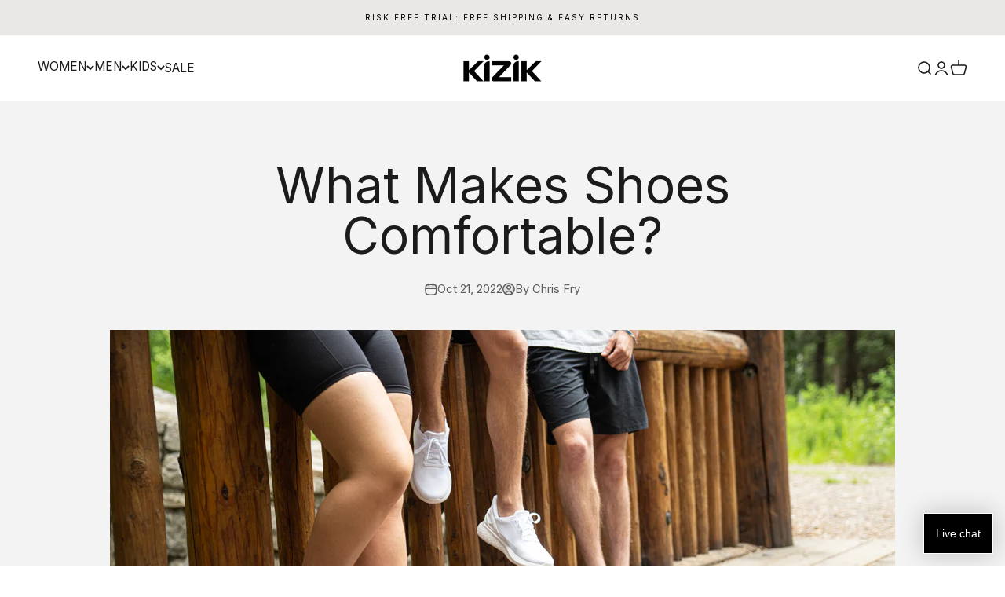

--- FILE ---
content_type: text/javascript; charset=utf-8
request_url: https://kizik.com/en-az/cart.js
body_size: -242
content:
{"token":"248215d36465fd95ae365b104d954b8c","note":null,"attributes":{},"original_total_price":0,"total_price":0,"total_discount":0,"total_weight":0.0,"item_count":0,"items":[],"requires_shipping":false,"currency":"AZN","items_subtotal_price":0,"cart_level_discount_applications":[],"discount_codes":[]}

--- FILE ---
content_type: text/javascript; charset=utf-8
request_url: https://kizik.com/en-az/cart.js
body_size: -162
content:
{"token":"f1e9ac8499f14ce971957f3364423e47","note":null,"attributes":{},"original_total_price":0,"total_price":0,"total_discount":0,"total_weight":0.0,"item_count":0,"items":[],"requires_shipping":false,"currency":"AZN","items_subtotal_price":0,"cart_level_discount_applications":[],"discount_codes":[]}